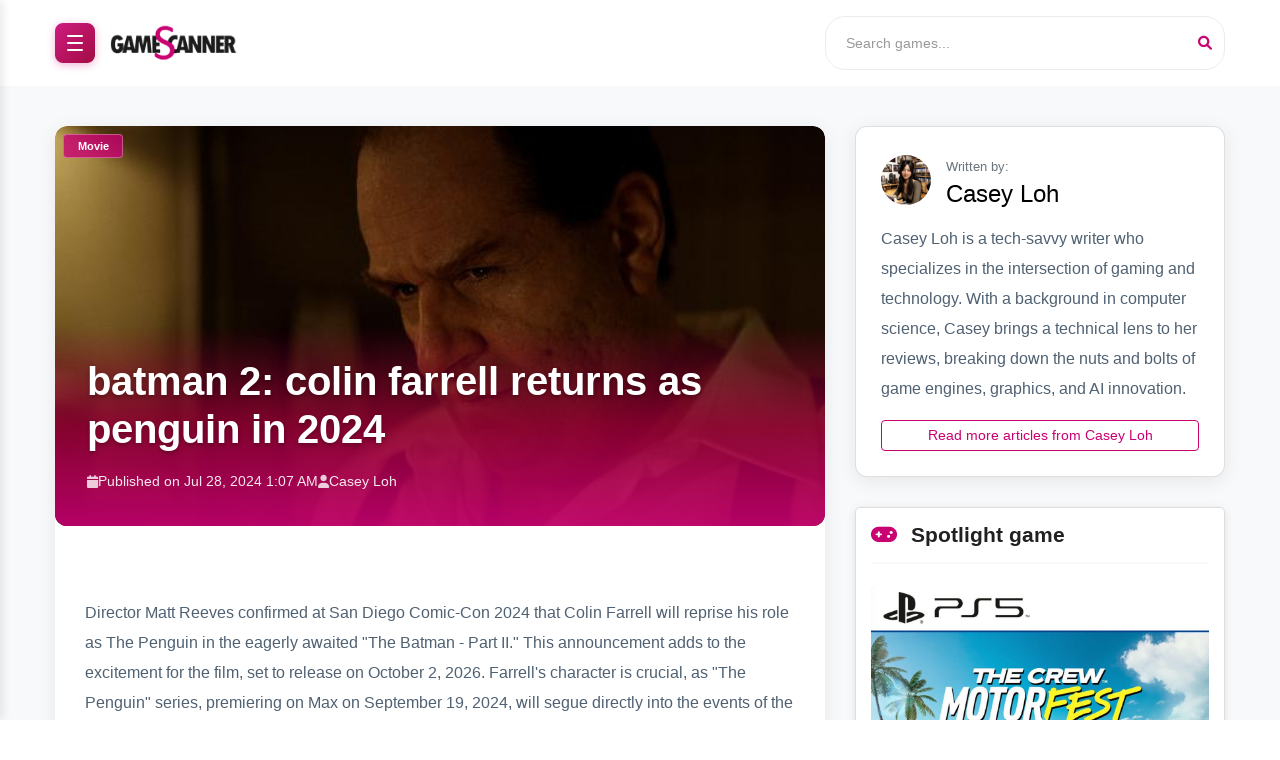

--- FILE ---
content_type: text/html; charset=UTF-8
request_url: https://game-scanner.com/articles/batman-2-colin-farrell-returns-as-penguin-in-2024
body_size: 7760
content:

<!doctype html>
<html lang="en">
<head>
    <meta charset="utf-8">
    <meta http-equiv="x-ua-compatible" content="ie=edge">
    <title>batman 2: colin farrell returns as penguin in 2024 - Game-scanner - Your fastest videogame news source</title>
    <meta name="description" content="Director Matt Reeves confirmed at San Diego Comic-Con 2024 that Colin Farrell will reprise his role as The Penguin in the eagerly awaited &quot;The Batman - Part ">
    <meta name="keywords" content="videogame, game, news, sony, playstation, microsoft, xbox, nintendo, switch">
    <meta name="viewport" content="width=device-width, initial-scale=1">
    <meta name="robots" content="index, follow">
    
    <!-- Favicon -->
    <link rel="shortcut icon" type="image/x-icon" href="https://game-scanner.com/assets/img/favicon.ico">
    <link rel="icon" type="image/x-icon" href="https://game-scanner.com/assets/img/favicon.ico">
    
    <!-- Canonical and alternate languages -->
        <link rel="canonical" href="https://game-scanner.com/articles/batman-2-colin-farrell-returns-as-penguin-in-2024"/>
        <link rel="alternate" hreflang="en" href="https://game-scanner.com/articles/batman-2-colin-farrell-returns-as-penguin-in-2024">
    <link rel="alternate" hreflang="nl" href="https://game-scanner.nl/artikelen/batman-2-colin-farrell-keert-terug-als-penguin-in-2024">
    <link rel="alternate" hreflang="en-GB" href="https://game-scanner.co.uk/articles/batman-2-colin-farrell-returns-as-penguin-in-2024">
    <link rel="alternate" hreflang="x-default" href="https://game-scanner.com/articles/batman-2-colin-farrell-returns-as-penguin-in-2024">
    
    <!-- Open Graph -->
    <meta property="og:title" content="batman 2: colin farrell returns as penguin in 2024"/>
    <meta property="og:description" content="Director Matt Reeves confirmed at San Diego Comic-Con 2024 that Colin Farrell will reprise his role as The Penguin in the eagerly awaited &quot;The Batman - Part II.&quot; This announcement adds to the excit" />
    <meta property="og:image" content="media/batman-2-colin-farrell-returns-as-penguin-in-2024.jpg"/>
    <meta property="og:type" content="article" />
    <meta property="og:url" content="https://game-scanner.com/articles/batman-2-colin-farrell-returns-as-penguin-in-2024" />

    <!-- Twitter Card -->
    <meta name="twitter:card" content="summary_large_image" />
    <meta name="twitter:site" content="@gamescannercom" />
    <meta name="twitter:title" content="batman 2: colin farrell returns as penguin in 2024" />
    <meta name="twitter:description" content="Director Matt Reeves confirmed at San Diego Comic-Con 2024 that Colin Farrell will reprise his role as The Penguin in the eagerly awaited &quot;The Batman - Part II.&quot; This announcement adds to the excit" />
    <meta name="twitter:image" content="media/batman-2-colin-farrell-returns-as-penguin-in-2024.jpg" />

    <!-- CSS -->
    <link rel="stylesheet" href="https://game-scanner.com/assets/css/bootstrap.min.css">
    <link rel="stylesheet" href="https://game-scanner.com/assets/css/material-new.css">
    <link rel="stylesheet" href="https://game-scanner.com/assets/css/cards.css">
    <link rel="stylesheet" href="https://cdnjs.cloudflare.com/ajax/libs/font-awesome/6.0.0/css/all.min.css">
    <link rel="stylesheet" href="https://game-scanner.com/assets/css/style.css">
    <link rel="stylesheet" href="https://game-scanner.com/assets/css/custom.css">

    <!-- Schema.org structured data -->
    <script type="application/ld+json">
    {
        "@context": "https://schema.org",
        "@type": "NewsArticle",
        "@id": "https://game-scanner.com/articles/batman-2-colin-farrell-returns-as-penguin-in-2024#article",
        "mainEntityOfPage": {
            "@type": "WebPage",
            "@id": "https://game-scanner.com/articles/batman-2-colin-farrell-returns-as-penguin-in-2024"
        },
        "headline": "batman 2: colin farrell returns as penguin in 2024",
        "description": "Director Matt Reeves confirmed at San Diego Comic-Con 2024 that Colin Farrell will reprise his role as The Penguin in the eagerly awaited \"The Batman - Part II.\" This announcement adds to the excit",
        "image": {
            "@type": "ImageObject",
            "url": "https://game-scanner.com/media/batman-2-colin-farrell-returns-as-penguin-in-2024.jpg",
            "width": 800,
            "height": 400
        },
        "datePublished": "2024-07-28T01:07:33+00:00",
        "dateModified": "2024-07-28T01:07:33+00:00",
        "author": {
            "@type": "Person",
            "name": "Casey Loh"
            ,
            "url": "https://game-scanner.com/authors/casey-loh"
                    },
        "publisher": {
            "@type": "Organization",
            "name": "Game-Scanner",
            "url": "https://game-scanner.com",
            "logo": {
                "@type": "ImageObject",
                "url": "https://game-scanner.com/assets/img/logo/logo.png",
                "width": 400,
                "height": 100
            }
        },
        "url": "https://game-scanner.com/articles/batman-2-colin-farrell-returns-as-penguin-in-2024",
        "articleSection": "Movie",
        "inLanguage": "en",
        "articleBody": "Director Matt Reeves confirmed at San Diego ComicCon 2024 that Colin Farrell will reprise his role as The Penguin in the eagerly awaited The Batman  Part II. This announcement adds to the excitement for the film set to release on October 2 2026. Farrells character is crucial as The Penguin series premiering on Max on September 19 2024 will segue directly into the events of the sequel. The show spanning eight episodes continues Gothams chaotic narrative dealing with its drug war and introduces Cristin Milioti as Sofia Falcone aka The Hangman. This installment is part of Matt Reeves Batman Epic Crime Saga rather than the broader DC Universe.bWhen will The Batman  Part II be released in theatersbThe Batman  Part II is scheduled to hit theaters on October 2 2026.The Batman franchise featuring Robert Pattinson as the Dark Knight offers a darker grittier take on the iconic hero. Pattinsons portrayal alongside Matt Reeves direction has been praised for its realistic and grounded approach. The first film reintroduced audiences to a younger Batman more detectivefocused navigating through Gothams complex underworld. With additional projects like The Brave and the Bold on the horizon DC fans have a lot to look forward to.brbriframe loadinglazy width100 height320  srchttpswww.youtube.comembedHnzqMUR9oOU frameborder0 allowaccelerometer autoplay clipboardwrite encryptedmedia gyroscope pictureinpicture allowfullscreeniframe"                    }
    </script>
</head>

<body>
    <!-- Google Tag Manager (noscript) -->
    <noscript><iframe src="https://www.googletagmanager.com/ns.html?id=GTM-TJDJLGVJ" height="0" width="0" style="display:none;visibility:hidden"></iframe></noscript>

    <!-- Header -->
    <header class="header">
        <div class="container">
            <div class="row align-items-center">
                <div class="col-md-4">
                    <div class="logo-container d-flex align-items-center">
                        <!-- Hamburger Menu Button -->
                        <button class="hamburger-menu-btn" id="hamburgerMenuBtn">
                            <span></span>
                            <span></span>
                            <span></span>
                        </button>
                        <div class="logo">
                            <a href="/">
                                <img src="https://game-scanner.com/assets/img/logo/logo.png" alt="Game-Scanner" class="img-fluid">
                            </a>
                        </div>
                    </div>
                </div>
                <div class="col-md-8">
                    <div class="search-container">
                        <div class="search-wrapper">
                            <input type="text" id="searchInput" placeholder="Search games..." autocomplete="off">
                            <i class="fas fa-search search-icon"></i>
                        </div>
                        <div id="autocompleteDropdown" class="autocomplete-dropdown"></div>
                    </div>
                </div>
            </div>
        </div>
    </header>

    
    <!-- Sliding Sidebar Menu -->
    <div class="sidebar-overlay" id="sidebarOverlay"></div>
    <div class="sidebar-menu" id="sidebarMenu">
        <div class="sidebar-header">
            <h3>Quick Menu</h3>
            <button class="close-sidebar-btn" id="closeSidebarBtn">
                <i class="fas fa-times"></i>
            </button>
        </div>
        <div class="sidebar-content">
            <div class="quick-menu-item">
                <a href="/articles/" class="quick-menu-link">
                    <i class="fas fa-newspaper"></i>
                    <span>See the complete videogame news list</span>
                </a>
            </div>
            <div class="quick-menu-item">
                <a href="https://game-scanner.com/games/nintendo-switch/" class="quick-menu-link">
                    <i class="fas fa-gamepad"></i>
                    <span>Nintendo Switch games overview</span>
                </a>
            </div>
            <div class="quick-menu-item">
                <a href="https://game-scanner.com/games/playstation-5/" class="quick-menu-link">
                    <i class="fas fa-playstation"></i>
                    <span>PlayStation 5 games overview</span>
                </a>
            </div>
            <div class="quick-menu-item">
                <a href="https://game-scanner.com/review/" class="quick-menu-link">
                    <i class="fas fa-star"></i>
                    <span>Read our reviews</span>
                </a>
            </div>
            <div class="quick-menu-item">
                <a href="https://game-scanner.com/game/" class="quick-menu-link">
                    <i class="fas fa-th-large"></i>
                    <span>All games overview</span>
                </a>
            </div>
        </div>
    </div>

    <!-- Main Content -->
    <main>
                    
            <!-- Article Content -->
            <section class="article-content">
                <div class="container">
                    <div class="row">
                        <div class="col-lg-8">
                            <article class="main-article">
                                <!-- Article Header -->
                                <div class="article-header">
                                    <div class="article-image tag-container" data-tag="Movie">
                                        <a href="https://game-scanner.com/tags/movie" class="tag-link" title="Movie"></a>
                                                                                <img src="https://game-scanner.com/media/batman-2-colin-farrell-returns-as-penguin-in-2024.jpg" 
                                             alt="batman 2: colin farrell returns as penguin in 2024" 
                                             class="img-fluid">
                                    </div>
                                    <div class="article-meta">
                                        <h1 class="article-title">batman 2: colin farrell returns as penguin in 2024</h1>
                                        <div class="article-info">
                                            <span class="publish-date">
                                                <i class="fas fa-calendar"></i> 
                                                Published on Jul 28, 2024 1:07 AM                                            </span>
                                                                                            <span class="author">
                                                    <i class="fas fa-user"></i> 
                                                    <a href="https://game-scanner.com/authors/casey-loh">
                                                        Casey Loh                                                    </a>
                                                </span>
                                                                                                                                </div>
                                    </div>
                                </div>

                                <!-- Article Body -->
                                <div class="article-body">
                                    <p>Director Matt Reeves confirmed at San Diego Comic-Con 2024 that Colin Farrell will reprise his role as The Penguin in the eagerly awaited "The Batman - Part II." This announcement adds to the excitement for the film, set to release on October 2, 2026. Farrell's character is crucial, as "The Penguin" series, premiering on Max on September 19, 2024, will segue directly into the events of the sequel. The show, spanning eight episodes, continues Gotham's chaotic narrative, dealing with its drug war, and introduces Cristin Milioti as Sofia Falcone, aka The Hangman. This installment is part of Matt Reeves' 'Batman Epic Crime Saga' rather than the broader DC Universe.</p><b>When will "The Batman - Part II" be released in theaters?</b><p>"The Batman - Part II" is scheduled to hit theaters on October 2, 2026.</p><p>"The Batman" franchise, featuring Robert Pattinson as the Dark Knight, offers a darker, grittier take on the iconic hero. Pattinson's portrayal, alongside Matt Reeves' direction, has been praised for its realistic and grounded approach. The first film reintroduced audiences to a younger Batman, more detective-focused, navigating through Gotham's complex underworld. With additional projects like "The Brave and the Bold" on the horizon, DC fans have a lot to look forward to.</p><br><br><iframe loading="lazy" width="100%" height="320"  src="https://www.youtube.com/embed/HnzqMUR9oOU" frameborder="0" allow="accelerometer; autoplay; clipboard-write; encrypted-media; gyroscope; picture-in-picture" allowfullscreen></iframe>                                </div>
                            </article>

                            <!-- Related Articles -->
                            
<div class="related-articles-section mt-4">
    <h3>Related Articles</h3>
            <div class="row">
                            <div class="col-md-4">
                    
<!-- Regular cards (news, review, featured) -->
<article class="news-card">
    <a href="/articles/zelda-movie-heads-to-netflix-after-exclusive-theater-run" class="card-link">
        <div class="card-image tag-container" data-tag="Movie">
                            <img src="https://game-scanner.com/media/Zelda-Movie-Heads-to-Netflix-After-Exclusive-Theater-Run.jpg" 
                     alt="Zelda Movie Heads to Netflix After Exclusive Theater Run" 
                     class="img-fluid">
                    </div>
        <div class="card-content">
                            <div>
                    <h3>Zelda Movie Heads to Netflix After Exclusive Theater Run</h3>
                    <div class="card-meta">
                        <span class="date"><i class="fas fa-calendar"></i> Jan 16, 2026</span>
                                            </div>
                </div>
                                    <div class="read-more">
                        <i class="fas fa-arrow-right"></i> Read More                    </div>
                                    </div>
    </a>
</article>

<!-- Tag Overlay System - Clickable tags that don't interfere with card styling -->
<div class="tag-overlay-container" data-tag="Movie" data-tag-url="https://game-scanner.com/tags/movie">
            <a href="https://game-scanner.com/tags/movie" class="tag-overlay-link" title="Movie">
            <span class="tag-overlay-text">Movie</span>
        </a>
    </div>
                 </div>
                            <div class="col-md-4">
                    
<!-- Regular cards (news, review, featured) -->
<article class="news-card">
    <a href="/articles/marvel-s-avengers-doomsday-teaser-strategy-wins-big" class="card-link">
        <div class="card-image tag-container" data-tag="Movie">
                            <img src="https://game-scanner.com/media/Marvels-Avengers-Doomsday-Teaser-Strategy-Wins-Big.jpg" 
                     alt="Marvel&#039;s Avengers: Doomsday Teaser Strategy Wins Big" 
                     class="img-fluid">
                    </div>
        <div class="card-content">
                            <div>
                    <h3>Marvel&#039;s Avengers: Doomsday Teaser Strategy Wins Big</h3>
                    <div class="card-meta">
                        <span class="date"><i class="fas fa-calendar"></i> Jan 16, 2026</span>
                                            </div>
                </div>
                                    <div class="read-more">
                        <i class="fas fa-arrow-right"></i> Read More                    </div>
                                    </div>
    </a>
</article>

<!-- Tag Overlay System - Clickable tags that don't interfere with card styling -->
<div class="tag-overlay-container" data-tag="Movie" data-tag-url="https://game-scanner.com/tags/movie">
            <a href="https://game-scanner.com/tags/movie" class="tag-overlay-link" title="Movie">
            <span class="tag-overlay-text">Movie</span>
        </a>
    </div>
                 </div>
                            <div class="col-md-4">
                    
<!-- Regular cards (news, review, featured) -->
<article class="news-card">
    <a href="/articles/kathleen-kennedy-regrets-timing-for-solo-a-star-wars-story" class="card-link">
        <div class="card-image tag-container" data-tag="Movie">
                            <img src="https://game-scanner.com/media/Kathleen-Kennedy-Regrets-Timing-for-Solo-A-Star-Wars-Story.jpg" 
                     alt="Kathleen Kennedy Regrets Timing for Solo: A Star Wars Story" 
                     class="img-fluid">
                    </div>
        <div class="card-content">
                            <div>
                    <h3>Kathleen Kennedy Regrets Timing for Solo: A Star Wars Story</h3>
                    <div class="card-meta">
                        <span class="date"><i class="fas fa-calendar"></i> Jan 16, 2026</span>
                                            </div>
                </div>
                                    <div class="read-more">
                        <i class="fas fa-arrow-right"></i> Read More                    </div>
                                    </div>
    </a>
</article>

<!-- Tag Overlay System - Clickable tags that don't interfere with card styling -->
<div class="tag-overlay-container" data-tag="Movie" data-tag-url="https://game-scanner.com/tags/movie">
            <a href="https://game-scanner.com/tags/movie" class="tag-overlay-link" title="Movie">
            <span class="tag-overlay-text">Movie</span>
        </a>
    </div>
                 </div>
                    </div>
    </div> 
                            <!-- Comments Section -->
                            <div class="comments-wrapper mt-4">
                                
<section class="comments-section">
    <h3>Comments</h3>
    
    <!-- Comment Form or Login Prompt -->
            <!-- Login prompt for non-logged-in users -->
        <div class="login-prompt">
            <span>Login or register to join the conversation</span>
            <div class="login-buttons">
                <button id="registerBtnComment" class="btn btn-primary">JOIN</button>
                <button id="loginBtnComment" class="btn btn-secondary">LOGIN</button>
            </div>
        </div>
    
    <!-- Existing Comments -->
    <div class="comments-list">
                    <div class="no-comments">
                <p>No comments yet. Be the first to comment!</p>
            </div>
            </div>
</section>                             </div>

                        </div>
                        
                        <!-- Sidebar -->
                        <div class="col-lg-4">
                            <!-- Author Card and Social Follow -->
                            <div class="sidebar-widget">
                                <style>
.author-card__button {
    display: inline-block;
    padding: 0.25rem 0.75rem;
    font-size: 0.875rem;
    font-weight: 400;
    line-height: 1.5;
    text-align: center;
    text-decoration: none;
    vertical-align: middle;
    cursor: pointer;
    user-select: none;
    border: 1px solid #c90272;
    border-radius: 0.25rem;
    color: #c90272;
    background-color: transparent;
    transition: color 0.15s ease-in-out, background-color 0.15s ease-in-out, border-color 0.15s ease-in-out;
}

.author-card__button:hover {
    color: #fff;
    background-color: #c90272;
    border-color: #c90272;
}
</style>
<div class="author-card card card-body">
    <div class="d-flex align-items-center">
        <img loading="lazy" width="50" height="50"
             alt="Casey Loh avatar" 
             src="https://game-scanner.com/assets/avatar/casey_loh.jpg" 
             class="rounded-circle">
        <div style="padding-left: 15px;">
            <small class="text-muted">Written by:</small>
            <h4 class="mb-0">Casey Loh</h4>
        </div>
    </div>
    <p class="mt-3 mb-3">Casey Loh is a tech-savvy writer who specializes in the intersection of gaming and technology. With a background in computer science, Casey brings a technical lens to her reviews, breaking down the nuts and bolts of game engines, graphics, and AI innovation.</p>
    <a href="https://game-scanner.com/authors/casey-loh" 
       class="author-card__button"
       title="Read more articles from Casey Loh">
        Read more articles from Casey Loh    </a>
</div>                             </div>

                            <!-- Random Game Widget -->
                            <div class="sidebar-widget">
                                <script>
                                console.log('Article.php: About to include random_game_widget.php');
                                console.log('Article.php: randomGame variable:', {"id":2360,"title":"The Crew Motorfest","slug":"the-crew-motorfest","platform":"PlayStation 5","platform_normalized":"playstation-5","genre":"Racing Game","current_price":19.99,"original_price":49.99,"image_file":"the-crew-motorfest-2360.jpg","image_url":"\/game-covers\/the-crew-motorfest-2360.jpg","url":"\/games\/playstation-5\/the-crew-motorfest"});
                                </script>
                                <!-- Random Game Widget: Variables set - domain=game-scanner.com, language=en --><!-- Random Game Widget: About to output HTML --><script>
try {
    console.log('=== RANDOM GAME WIDGET PARTIAL START ===');
    console.log('Random Game Widget Partial: Starting execution');
    console.log('Random Game Widget - Domain:', 'game-scanner.com');
    console.log('Random Game Widget - Language:', 'en');
    console.log('Random Game Widget - randomGame isset:', true);
    console.log('Random Game Widget - randomGame empty:', false);
        try {
        var randomGameData = {"id":2360,"title":"The Crew Motorfest","slug":"the-crew-motorfest","platform":"PlayStation 5","platform_normalized":"playstation-5","genre":"Racing Game","current_price":19.99,"original_price":49.99,"image_file":"the-crew-motorfest-2360.jpg","image_url":"\/game-covers\/the-crew-motorfest-2360.jpg","url":"\/games\/playstation-5\/the-crew-motorfest"};
        console.log('Random Game Widget - randomGame content:', randomGameData);
    } catch(e) {
        console.error('Error encoding randomGame:', e);
    }
        console.log('=== RANDOM GAME WIDGET PARTIAL END ===');
} catch(e) {
    console.error('Error in widget script:', e);
}
</script>
<!-- RANDOM GAME WIDGET START -->
<div class="random-game-widget sidebar-widget" style="background: #fff; border: 1px solid #ddd; padding: 15px; margin-bottom: 20px; border-radius: 5px; min-height: 100px;">
    <h3><i class="fas fa-gamepad"></i> Spotlight game</h3>
    <!-- TEST: Widget partial is executing -->
                        <div class="random-game-card">
            <a href="https://game-scanner.com/games/playstation-5/the-crew-motorfest" class="random-game-link">
                <div class="random-game-image">
                    <img src="https://game-scanner.com/game-covers/the-crew-motorfest-2360.jpg" 
                         alt="The Crew Motorfest" 
                         class="img-fluid"
                         loading="lazy">
                </div>
                <div class="random-game-info">
                    <h4 class="random-game-title">The Crew Motorfest</h4>
                                            <p class="random-game-platform">
                            <i class="fas fa-tv"></i> PlayStation 5                        </p>
                                                                <div class="random-game-price">
                                                            <span class="original-price">€49,99</span>
                                                        <span class="current-price">€19,99</span>
                        </div>
                                    </div>
            </a>
            <div class="random-game-action">
                <a href="https://game-scanner.com/games/playstation-5/the-crew-motorfest" class="btn btn-random-game w-100">
                    View Details                </a>
            </div>
        </div>
    </div>

                            </div>

                             <!-- Trending News Sidebar -->
                            <div class="sidebar-widget">
                                 <div class="trending-articles">
    <h3><i class="fas fa-fire"></i> Trending News</h3>
            
<!-- Trending cards have a horizontal layout -->
<article class="trending-card">
    <a href="/articles/disney-removes-14-classic-games-from-pc-storesa-why" class="trending-card-link">
        <div class="trending-card-image tag-container" data-tag="Videogame">
                            <img src="https://game-scanner.com/media/Disney-Removes-14-Classic-Games-From-PC-StoresWhy.jpg" 
                     alt="Disney Removes 14 Classic Games From PC Stores—Why">
                    </div>
    </a>
    <div class="trending-card-content">
        <a href="https://game-scanner.com/tags/videogame" class="trending-card-tag-link">
            <div class="trending-card-tag">Videogame</div>
        </a>
        <a href="/articles/disney-removes-14-classic-games-from-pc-storesa-why" class="trending-card-link">
            <h4>Disney Removes 14 Classic Games From PC Stores—Why</h4>
        </a>
        <div class="trending-card-meta">
            <span class="date">Jan 16, 2026</span>
                            <span class="comments"><i class="fas fa-comments"></i> 2</span>
                    </div>
    </div>
</article>

<!-- Tag Overlay System - Clickable tags that don't interfere with card styling -->
             
<!-- Trending cards have a horizontal layout -->
<article class="trending-card">
    <a href="/articles/zelda-movie-heads-to-netflix-after-exclusive-theater-run" class="trending-card-link">
        <div class="trending-card-image tag-container" data-tag="Movie">
                            <img src="https://game-scanner.com/media/Zelda-Movie-Heads-to-Netflix-After-Exclusive-Theater-Run.jpg" 
                     alt="Zelda Movie Heads to Netflix After Exclusive Theater Run">
                    </div>
    </a>
    <div class="trending-card-content">
        <a href="https://game-scanner.com/tags/movie" class="trending-card-tag-link">
            <div class="trending-card-tag">Movie</div>
        </a>
        <a href="/articles/zelda-movie-heads-to-netflix-after-exclusive-theater-run" class="trending-card-link">
            <h4>Zelda Movie Heads to Netflix After Exclusive Theater Run</h4>
        </a>
        <div class="trending-card-meta">
            <span class="date">Jan 16, 2026</span>
                    </div>
    </div>
</article>

<!-- Tag Overlay System - Clickable tags that don't interfere with card styling -->
             
<!-- Trending cards have a horizontal layout -->
<article class="trending-card">
    <a href="/articles/marvel-s-avengers-doomsday-teaser-strategy-wins-big" class="trending-card-link">
        <div class="trending-card-image tag-container" data-tag="Movie">
                            <img src="https://game-scanner.com/media/Marvels-Avengers-Doomsday-Teaser-Strategy-Wins-Big.jpg" 
                     alt="Marvel&#039;s Avengers: Doomsday Teaser Strategy Wins Big">
                    </div>
    </a>
    <div class="trending-card-content">
        <a href="https://game-scanner.com/tags/movie" class="trending-card-tag-link">
            <div class="trending-card-tag">Movie</div>
        </a>
        <a href="/articles/marvel-s-avengers-doomsday-teaser-strategy-wins-big" class="trending-card-link">
            <h4>Marvel&#039;s Avengers: Doomsday Teaser Strategy Wins Big</h4>
        </a>
        <div class="trending-card-meta">
            <span class="date">Jan 16, 2026</span>
                    </div>
    </div>
</article>

<!-- Tag Overlay System - Clickable tags that don't interfere with card styling -->
             
<!-- Trending cards have a horizontal layout -->
<article class="trending-card">
    <a href="/articles/teresa-palmer-cast-as-sif-in-god-of-war-tv-show-excitement" class="trending-card-link">
        <div class="trending-card-image tag-container" data-tag="God-of-War">
                            <img src="https://game-scanner.com/media/Teresa-Palmer-Cast-as-Sif-in-God-of-War-TV-Show-Excitement.jpg" 
                     alt="Teresa Palmer Cast as Sif in God of War TV Show Excitement">
                    </div>
    </a>
    <div class="trending-card-content">
        <a href="https://game-scanner.com/tags/god-of-war" class="trending-card-tag-link">
            <div class="trending-card-tag">God-of-War</div>
        </a>
        <a href="/articles/teresa-palmer-cast-as-sif-in-god-of-war-tv-show-excitement" class="trending-card-link">
            <h4>Teresa Palmer Cast as Sif in God of War TV Show Excitement</h4>
        </a>
        <div class="trending-card-meta">
            <span class="date">Jan 16, 2026</span>
                            <span class="comments"><i class="fas fa-comments"></i> 2</span>
                    </div>
    </div>
</article>

<!-- Tag Overlay System - Clickable tags that don't interfere with card styling -->
     </div>
                             </div>
                        </div>
                    </div>
                </div>
            </section>
            </main>

    <!-- Login/Register Modals -->
    <!-- The Modal -->
    <div id="registerModal" class="modal">
        <!-- Modal content -->
        <div class="modal-content">
            <div class="modal-header">
                <span style="display: inline-block;">Create account</span>
                <span class="close" style="float: right;">&times;</span>
            </div>
            <div class="modal-body">
                <form action="https://game-scanner.com/register.php" method="post" enctype="multipart/form-data">
                    <label for="email">Email:</label><br>
                    <input type="email" id="email" name="email"><br>
                    <label for="username">Username:</label><br>
                    <input type="text" id="username" name="username"><br>
                    <label for="password">Password:</label><br>
                    <input type="password" id="password" name="password"><br>
                    <label for="avatar">Avatar:</label><br>
                    <input type="file" id="avatar" name="avatar"><br><br>
                    <input type="submit" value="Join!">
                </form>
            </div>
        </div>
    </div>

    <!-- The Login Modal -->
    <div id="loginModal" class="modal">
        <!-- Modal content -->
        <div class="modal-content">
            <div class="modal-header">
                <span style="display: inline-block;">Login</span>
                <span class="close" style="float: right;">&times;</span>
            </div>
            <div class="modal-body">
                <form action="https://game-scanner.com/login.php" method="post" enctype="multipart/form-data">
                    <label for="email">Email:</label><br>
                    <input type="email" id="email" name="email"><br>
                    <label for="password">Password:</label><br>
                    <input type="password" id="password" name="password"><br>
                    <input type="submit" value="Go!" class="go-button">
                </form>
            </div>
        </div>
    </div>

    
    <!-- JavaScript -->
    <script src="https://game-scanner.com/assets/js/vendor/jquery-1.12.4.min.js"></script>
    <script src="https://game-scanner.com/assets/js/bootstrap.min.js"></script>
    <script src="https://game-scanner.com/assets/js/custom.js"></script>
    <script src="https://game-scanner.com/assets/js/modal/modal.js"></script>

    <script>
        // Hamburger menu functionality
        document.getElementById('hamburgerMenuBtn').addEventListener('click', function() {
            document.getElementById('sidebarMenu').classList.add('active');
            document.getElementById('sidebarOverlay').classList.add('active');
        });

        document.getElementById('closeSidebarBtn').addEventListener('click', function() {
            document.getElementById('sidebarMenu').classList.remove('active');
            document.getElementById('sidebarOverlay').classList.remove('active');
        });

        document.getElementById('sidebarOverlay').addEventListener('click', function() {
            document.getElementById('sidebarMenu').classList.remove('active');
            document.getElementById('sidebarOverlay').classList.remove('active');
        });

        // Search autocomplete functionality
        let searchTimeout;
        const searchInput = document.getElementById('searchInput');
        const autocompleteDropdown = document.getElementById('autocompleteDropdown');

        searchInput.addEventListener('input', function() {
            clearTimeout(searchTimeout);
            const query = this.value.trim();
            
            if (query.length >= 3) {
                searchTimeout = setTimeout(() => {
                    fetch(`/search_autocomplete.php?q=${encodeURIComponent(query)}`)
                        .then(response => response.json())
                        .then(data => {
                            autocompleteDropdown.innerHTML = '';
                            if (data.length > 0) {
                                data.slice(0, 3).forEach(item => {
                                    const div = document.createElement('div');
                                    div.textContent = item.name;
                                    div.addEventListener('click', () => {
                                        window.location.href = item.url;
                                    });
                                    autocompleteDropdown.appendChild(div);
                                });
                                autocompleteDropdown.classList.add('show');
                            } else {
                                autocompleteDropdown.classList.remove('show');
                            }
                        })
                        .catch(error => {
                            console.error('Search error:', error);
                            autocompleteDropdown.classList.remove('show');
                        });
                }, 300);
            } else {
                autocompleteDropdown.classList.remove('show');
            }
        });

        // Close autocomplete when clicking outside
        document.addEventListener('click', function(e) {
            if (!searchInput.contains(e.target) && !autocompleteDropdown.contains(e.target)) {
                autocompleteDropdown.classList.remove('show');
            }
        });

        // CSS Debug function
        function checkImageVisibility() {
            const images = document.querySelectorAll('.article-image img, .related-card-image img, .trending-card-image img');
            const debugInfo = document.getElementById('cssDebugInfo');
            let info = '<h4>Image Visibility Check:</h4>';
            
            images.forEach((img, index) => {
                const rect = img.getBoundingClientRect();
                const computedStyle = window.getComputedStyle(img);
                const parentStyle = window.getComputedStyle(img.parentElement);
                
                info += `<div style="border: 1px solid #ccc; padding: 10px; margin: 10px 0;">`;
                info += `<strong>Image ${index + 1}:</strong><br>`;
                info += `Src: ${img.src}<br>`;
                info += `Display: ${computedStyle.display}<br>`;
                info += `Visibility: ${computedStyle.visibility}<br>`;
                info += `Opacity: ${computedStyle.opacity}<br>`;
                info += `Width: ${computedStyle.width}<br>`;
                info += `Height: ${computedStyle.height}<br>`;
                info += `Parent Display: ${parentStyle.display}<br>`;
                info += `Parent Visibility: ${parentStyle.visibility}<br>`;
                info += `Parent Opacity: ${parentStyle.opacity}<br>`;
                info += `</div>`;
            });
            
            debugInfo.innerHTML = info;
        }

        // General Debug function
        function checkPageElements() {
            const debugInfo = document.getElementById('cssDebugInfo');
            let info = '<h4>Page Elements Check:</h4>';
            
            // Check hamburger menu
            const hamburgerBtn = document.getElementById('hamburgerMenuBtn');
            const sidebarMenu = document.getElementById('sidebarMenu');
            const sidebarOverlay = document.getElementById('sidebarOverlay');
            
            info += `<div style="border: 1px solid #ccc; padding: 10px; margin: 10px 0;">`;
            info += `<strong>Hamburger Menu:</strong><br>`;
            info += `Button exists: ${hamburgerBtn ? 'YES' : 'NO'}<br>`;
            info += `Sidebar exists: ${sidebarMenu ? 'YES' : 'NO'}<br>`;
            info += `Overlay exists: ${sidebarOverlay ? 'YES' : 'NO'}<br>`;
            info += `</div>`;
            
            // Check trending articles
            const trendingArticles = document.querySelectorAll('.trending-card');
            info += `<div style="border: 1px solid #ccc; padding: 10px; margin: 10px 0;">`;
            info += `<strong>Trending Articles:</strong><br>`;
            info += `Count: ${trendingArticles.length}<br>`;
            info += `</div>`;
            
            // Check author card
            const authorCard = document.querySelector('.author-card');
            info += `<div style="border: 1px solid #ccc; padding: 10px; margin: 10px 0;">`;
            info += `<strong>Author Card:</strong><br>`;
            info += `Exists: ${authorCard ? 'YES' : 'NO'}<br>`;
            info += `</div>`;
            
            // Check login buttons
            const registerBtn = document.getElementById('registerBtnComment');
            const loginBtn = document.getElementById('loginBtnComment');
            info += `<div style="border: 1px solid #ccc; padding: 10px; margin: 10px 0;">`;
            info += `<strong>Login Buttons:</strong><br>`;
            info += `Register button: ${registerBtn ? 'YES' : 'NO'}<br>`;
            info += `Login button: ${loginBtn ? 'YES' : 'NO'}<br>`;
            info += `</div>`;
            
            debugInfo.innerHTML = info;
        }

        // Add debug button to page
        if (window.location.search.includes('debug=1')) {
            const debugDiv = document.createElement('div');
            debugDiv.style.cssText = 'position: fixed; top: 10px; right: 10px; background: #f0f0f0; padding: 10px; border: 1px solid #ccc; z-index: 9999;';
            debugDiv.innerHTML = `
                <button onclick="checkImageVisibility()">Check Images</button><br>
                <button onclick="checkPageElements()">Check Elements</button><br>
                <button onclick="console.log('All variables:', {language: 'en', domain: 'game-scanner.com', loggedinstatus: 0})">Log Variables</button>
            `;
            document.body.appendChild(debugDiv);
        }
    </script>
</body>
</html> 

--- FILE ---
content_type: text/css
request_url: https://game-scanner.com/assets/css/material-new.css
body_size: 1660
content:
/* Material Design CSS for Game-Scanner */
/* Google Fonts moved to header.php for better preconnect usage and performance */

:root {
    --primary: #c90272;
    --primary-dark: #9c0038;
    --text-dark: #212121;
    --text-light: #757575;
    --bg-white: #ffffff;
    --bg-gray: #fafafa;
    --shadow: 0 2px 8px rgba(0,0,0,0.1);
    --shadow-hover: 0 4px 16px rgba(0,0,0,0.15);
}

body {
    font-family: 'Roboto', sans-serif;
    line-height: 1.8;
    color: var(--text-dark);
    background: var(--bg-white);
}

/* Header */
.header {
    background: var(--bg-white);
    padding: 1rem 0;
    position: sticky;
    top: 0;
    z-index: 1000;
}

.header .logo img {
    max-height: 50px;
}

.header .navbar-nav {
    display: flex;
    list-style: none;
    margin: 0;
    padding: 0;
    gap: 2rem;
}

.header .nav-link {
    color: var(--text-dark);
    font-weight: 500;
    padding: 0.5rem 1rem;
    border-radius: 4px;
    transition: all 0.3s ease;
}

.header .nav-link:hover {
    color: var(--primary);
    background: rgba(201, 2, 114, 0.1);
}

/* Featured Article */
.featured-article {
    padding: 3rem 0;
    background: linear-gradient(135deg, var(--bg-gray) 0%, var(--bg-white) 100%);
}

/* News Cards */
.hot-news {
    padding: 3rem 0;
    background: var(--bg-white);
}

.hot-news h2 {
    text-align: center;
    margin-bottom: 2rem;
    color: var(--text-dark);
    display: flex;
    align-items: center;
    justify-content: center;
    gap: 0.5rem;
}

.hot-news h2 i {
    color: var(--primary);
}

.news-carousel-section {
    padding: 3rem 0;
    background: var(--bg-gray);
}

.news-carousel-section h2 {
    text-align: center;
    margin-bottom: 2rem;
    color: var(--text-dark);
}

.news-carousel-section h2 i {
    color: var(--primary);
    margin-right: 0.5rem;
}

/* Reviews */
.reviews-section {
    padding: 3rem 0;
    background: var(--bg-gray);
}

.reviews-section h2 {
    text-align: center;
    margin-bottom: 2rem;
    color: var(--text-dark);
    display: flex;
    align-items: center;
    justify-content: center;
    gap: 0.5rem;
}

.reviews-section h2 i {
    color: var(--primary);
}

/* Footer */
.footer {
    background: var(--text-dark);
    color: white;
    padding: 3rem 0 1.5rem 0;
    margin-top: 3rem;
}

.footer p {
    color: rgba(255,255,255,0.8);
    margin-bottom: 1.5rem;
    line-height: 1.7;
}

.footer .social-links {
    display: flex;
    gap: 1rem;
    justify-content: flex-end;
    flex-wrap: wrap;
}

.footer .social-links a {
    color: white;
    padding: 0.5rem 1rem;
    border-radius: 4px;
    transition: all 0.3s ease;
    text-decoration: none;
    display: inline-flex;
    align-items: center;
    gap: 0.5rem;
}

.footer .social-links a:hover {
    background: var(--primary);
    color: white;
    transform: translateY(-2px);
}

/* Responsive */
@media (max-width: 768px) {
    .header .navbar-nav {
        flex-direction: column;
        gap: 0.5rem;
    }
    .footer .social-links {
        justify-content: center;
        margin-top: 1.5rem;
    }
    .news-carousel-section {
        padding: 2rem 0;
    }
}

@media (max-width: 576px) {
    .news-card .card-image {
        height: 180px;
    }
    .news-card .card-content {
        padding: 1rem;
    }
}

/* Scroll to Top Button */
.scroll-to-top {
    position: fixed;
    bottom: 2rem;
    right: 2rem;
    width: 50px;
    height: 50px;
    background: var(--primary);
    color: white;
    border: none;
    border-radius: 50%;
    cursor: pointer;
    box-shadow: var(--shadow);
    transition: all 0.3s ease;
    z-index: 1000;
    display: flex;
    align-items: center;
    justify-content: center;
}

.scroll-to-top:hover {
    background: var(--primary-dark);
    transform: translateY(-2px);
    box-shadow: var(--shadow-hover);
}

.scroll-to-top i {
    font-size: 1.2rem;
}

/* Loading states */
.loading {
    opacity: 0.7;
    pointer-events: none;
}

.loading::after {
    content: '';
    position: absolute;
    top: 50%;
    left: 50%;
    width: 20px;
    height: 20px;
    margin: -10px 0 0 -10px;
    border: 2px solid var(--primary);
    border-top: 2px solid transparent;
    border-radius: 50%;
    animation: spin 1s linear infinite;
}

@keyframes spin {
    0% { transform: rotate(0deg); }
    100% { transform: rotate(360deg); }
}

/* Image loading animation */
img {
    opacity: 1;
    transition: opacity 0.3s ease;
}

img.loaded {
    opacity: 1;
}

/* Only apply loading animation to lazy-loaded images */
img.lazy {
    opacity: 0;
    background: linear-gradient(90deg, #f0f0f0 25%, #e0e0e0 50%, #f0f0f0 75%);
    background-size: 200% 100%;
    animation: loading 1.5s infinite;
}

img.lazy.loaded {
    opacity: 1;
    background: none;
    animation: none;
}

@keyframes loading {
    0% { background-position: 200% 0; }
    100% { background-position: -200% 0; }
}

/* Smooth scrolling */
html {
    scroll-behavior: smooth;
}

/* Focus styles for accessibility */
a:focus,
button:focus,
input:focus,
textarea:focus {
    outline: 2px solid var(--primary);
    outline-offset: 2px;
}

/* Print styles */
@media print {
    .header,
    .footer,
    .read-more,
    .scroll-to-top {
        display: none;
    }
    body {
        background: white;
        color: black;
    }
    .featured-post,
    .news-card,
    .review-card {
        box-shadow: none;
        border: 1px solid #ddd;
    }
}

/* Placeholder image for missing images */
.placeholder-image {
    width: 100%;
    height: 200px;
    background: linear-gradient(135deg, #f5f7fa 0%, #c3cfe2 100%);
    display: flex;
    align-items: center;
    justify-content: center;
    border-radius: 8px;
    color: #666;
    font-size: 3rem;
}

.placeholder-image i {
    opacity: 0.5;
}

/* Comment counts styling */
.comments {
    display: inline-flex;
    align-items: center;
    gap: 0.25rem;
    padding: 0.25rem 0.5rem;
    background: rgba(201, 2, 114, 0.1);
    color: var(--primary);
    border-radius: 12px;
    font-size: 0.75rem;
    font-weight: 500;
    transition: all 0.3s ease;
}

.comments i {
    font-size: 0.7rem;
    color: var(--primary);
}

.comments:hover {
    background: rgba(201, 2, 114, 0.2);
    transform: scale(1.05);
} 

--- FILE ---
content_type: text/javascript
request_url: https://game-scanner.com/assets/js/custom.js
body_size: 913
content:
// Tag Overlay System Enhancement
document.addEventListener('DOMContentLoaded', function() {
    // Initialize tag overlays
    initializeTagOverlays();
    
    // Initialize article image tag links
    initializeArticleImageTagLinks();
});

function initializeTagOverlays() {
    // Initialize overlay tags (for news, review, featured cards)
    const tagOverlays = document.querySelectorAll('.tag-overlay-container');
    
    tagOverlays.forEach(overlay => {
        const tag = overlay.getAttribute('data-tag');
        const tagUrl = overlay.getAttribute('data-tag-url');
        const link = overlay.querySelector('.tag-overlay-link');
        
        if (link && tag) {
            // Set the link href
            link.href = tagUrl;
            link.title = tag;
            
            // Make overlay size dynamic based on tag text length
            const tagLength = tag.length;
            const minWidth = 60;
            const charWidth = 8; // Approximate width per character
            const calculatedWidth = Math.max(minWidth, tagLength * charWidth);
            
            link.style.width = calculatedWidth + 'px';
            
            // Add hover effect
            link.addEventListener('mouseenter', function() {
                this.style.background = 'rgba(201, 2, 114, 1)';
                this.style.transform = 'scale(1.1)';
                this.style.boxShadow = '0 2px 8px rgba(201, 2, 114, 0.4)';
            });
            
            link.addEventListener('mouseleave', function() {
                this.style.background = 'rgba(201, 2, 114, 0.8)';
                this.style.transform = 'scale(1)';
                this.style.boxShadow = 'none';
            });
            
            // Prevent event bubbling to card link
            link.addEventListener('click', function(e) {
                e.stopPropagation();
            });
        }
    });
    
    // Initialize trending card tags
    const trendingTagLinks = document.querySelectorAll('.trending-card-tag-link');
    
    trendingTagLinks.forEach(link => {
        const tag = link.querySelector('.trending-card-tag');
        if (tag) {
            const tagText = tag.textContent;
            const tagUrl = link.href;
            
            // Set title for better accessibility
            link.title = tagText;
            
            // Prevent event bubbling to card link
            link.addEventListener('click', function(e) {
                e.stopPropagation();
            });
        }
    });
}

// Initialize tag links in article images
function initializeArticleImageTagLinks() {
    const articleImageTagLinks = document.querySelectorAll('.article-image .tag-link');
    
    articleImageTagLinks.forEach(link => {
        const tagContainer = link.closest('.tag-container');
        if (tagContainer) {
            const tag = tagContainer.getAttribute('data-tag');
            const title = link.getAttribute('title');
            const tagText = tag || title || '';
            
            if (tagText) {
                // Set the link text
                link.textContent = tagText;
                link.style.color = 'white';
                
                // Make overlay size dynamic based on tag text length
                const tagLength = tagText.length;
                const minWidth = 60;
                const charWidth = 8; // Approximate width per character
                const calculatedWidth = Math.max(minWidth, tagLength * charWidth);
                
                link.style.width = calculatedWidth + 'px';
                link.style.padding = '4px 12px';
                
                // Add hover effect
                link.addEventListener('mouseenter', function() {
                    this.style.background = 'rgba(201, 2, 114, 1)';
                    this.style.transform = 'scale(1.1)';
                    this.style.boxShadow = '0 2px 8px rgba(201, 2, 114, 0.4)';
                });
                
                link.addEventListener('mouseleave', function() {
                    this.style.background = 'rgba(201, 2, 114, 0.8)';
                    this.style.transform = 'scale(1)';
                    this.style.boxShadow = 'none';
                });
            }
        }
    });
}

// Re-initialize overlays when new content is loaded (for dynamic content)
function reinitializeTagOverlays() {
    initializeTagOverlays();
    initializeArticleImageTagLinks();
} 